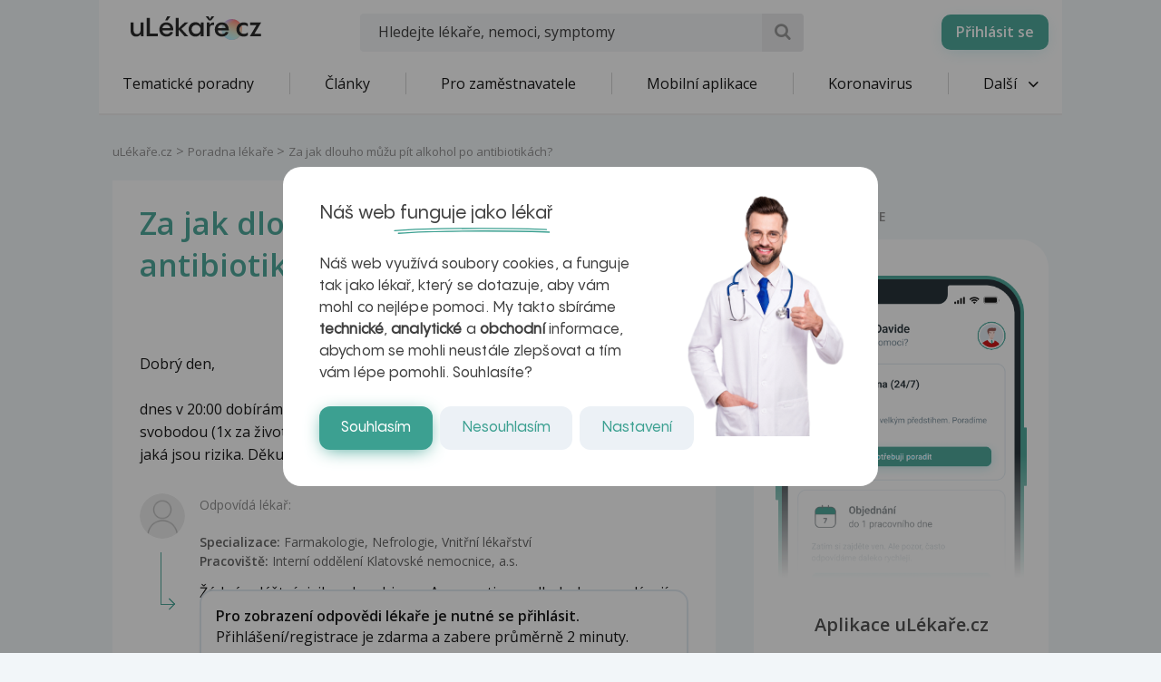

--- FILE ---
content_type: text/html; charset=utf-8
request_url: https://www.google.com/recaptcha/api2/aframe
body_size: 181
content:
<!DOCTYPE HTML><html><head><meta http-equiv="content-type" content="text/html; charset=UTF-8"></head><body><script nonce="zmsE9s-cj6OJ_1-cCbCTgA">/** Anti-fraud and anti-abuse applications only. See google.com/recaptcha */ try{var clients={'sodar':'https://pagead2.googlesyndication.com/pagead/sodar?'};window.addEventListener("message",function(a){try{if(a.source===window.parent){var b=JSON.parse(a.data);var c=clients[b['id']];if(c){var d=document.createElement('img');d.src=c+b['params']+'&rc='+(localStorage.getItem("rc::a")?sessionStorage.getItem("rc::b"):"");window.document.body.appendChild(d);sessionStorage.setItem("rc::e",parseInt(sessionStorage.getItem("rc::e")||0)+1);localStorage.setItem("rc::h",'1768789871057');}}}catch(b){}});window.parent.postMessage("_grecaptcha_ready", "*");}catch(b){}</script></body></html>

--- FILE ---
content_type: image/svg+xml
request_url: https://www.ulekare.cz/bundles/ulekare/img/calendar/19.svg
body_size: 3326
content:
<svg width="2398" height="2398" viewBox="0 0 2398 2398" fill="none" xmlns="http://www.w3.org/2000/svg">
	<g clip-path="url(#clip0_14_387)">
		<path fill-rule="evenodd" clip-rule="evenodd" d="M2079.85 672.294C2079.85 627.506 2071.02 583.156 2053.88 541.777C2036.74 500.399 2011.61 462.804 1979.94 431.138C1948.26 399.472 1910.66 374.356 1869.28 357.226C1827.89 340.095 1783.54 331.284 1738.75 331.297H672.959C628.17 331.284 583.82 340.095 542.437 357.226C501.053 374.356 463.449 399.472 431.774 431.138C400.098 462.804 374.972 500.399 357.829 541.777C340.686 583.156 331.864 627.506 331.864 672.294V921.792H2079.85V672.294Z" fill="#3CA091"/>
		<path fill-rule="evenodd" clip-rule="evenodd" d="M1413.19 285.338H985.194V179.14C985.607 172.911 984.731 166.663 982.632 160.785C980.532 154.906 977.257 149.522 972.991 144.964C968.726 140.407 963.562 136.773 957.835 134.289C952.108 131.805 945.937 130.523 939.695 130.523C933.452 130.523 927.281 131.805 921.554 134.289C915.827 136.773 910.664 140.407 906.398 144.964C902.133 149.522 898.857 154.906 896.758 160.785C894.658 166.663 893.782 172.911 894.195 179.14V285.338H712.197C477.199 285.338 286.2 476.239 286.2 711.737V1686.23C286.2 1921.73 477.199 2112.62 712.197 2112.62H1687.19C1922.19 2112.62 2113.18 1921.73 2113.18 1686.23V711.737C2113.18 476.239 1922.19 285.338 1687.19 285.338H1505.19V179.14C1505.19 153.94 1484.19 133.34 1459.19 133.34C1434.19 133.34 1413.19 153.94 1413.19 179.14V285.338ZM2021.19 967.536V1686.23C2021.19 1871.13 1871.19 2021.03 1687.19 2021.03H712.197C623.384 2021.03 538.205 1985.76 475.386 1922.98C412.568 1860.2 377.252 1775.04 377.199 1686.23V967.536H2021.19ZM1174.19 1641.43C1174.19 1663.73 1190.19 1684.33 1216.19 1699.63C1243.19 1715.93 1279.19 1725.23 1320.19 1725.23C1443.19 1725.23 1514.19 1639.73 1514.19 1486.43C1514.19 1339.13 1446.19 1252.93 1331.19 1252.93C1229.19 1252.93 1160.19 1317.13 1160.19 1412.63C1160.19 1499.73 1218.19 1560.93 1301.19 1560.93C1350.19 1560.93 1392.19 1535.33 1408.19 1494.73H1411.19C1411.19 1586.93 1380.19 1640.43 1320.19 1640.43C1291.19 1640.43 1273.19 1630.83 1252.19 1614.53C1237.19 1603.83 1228.19 1600.53 1216.19 1600.53C1192.19 1600.53 1174.19 1617.13 1174.19 1641.43ZM982.194 1661.43C982.194 1698.63 1002.19 1719.93 1037.19 1719.93C1071.19 1719.93 1091.19 1698.93 1091.19 1661.43V1325.43C1091.19 1284.93 1065.19 1258.63 1026.19 1258.63C1004.19 1258.63 980.194 1266.23 954.195 1282.93L900.195 1319.13C880.195 1331.43 870.195 1346.13 870.195 1362.43C870.195 1384.33 886.195 1400.33 908.195 1400.33C919.195 1400.33 929.195 1396.93 946.195 1386.03L981.194 1362.43H982.194V1661.43ZM1397.19 1409.63C1397.19 1451.53 1369.19 1480.83 1330.19 1480.83C1291.19 1480.83 1264.19 1451.53 1264.19 1409.33C1264.19 1366.73 1291.19 1336.73 1330.19 1336.73C1369.19 1336.73 1397.19 1367.33 1397.19 1409.63ZM894.195 377.041H712.197C527.198 377.041 377.199 526.939 377.199 711.737V875.935H2021.19V711.737C2021.19 526.939 1871.19 377.041 1687.19 377.041H1505.19V483.137C1505.19 508.437 1484.19 529.039 1459.19 529.039C1434.19 529.039 1413.19 508.437 1413.19 483.137V377.041H985.194V483.137C985.194 495.205 980.399 506.78 971.866 515.313C963.333 523.846 951.762 528.637 939.695 528.637C927.627 528.637 916.056 523.846 907.523 515.313C898.99 506.78 894.195 495.205 894.195 483.137V377.041Z" fill="#00272C"/>
	</g>
	<defs>
		<clipPath id="clip0_14_387">
			<rect width="2398" height="2398" fill="white"/>
		</clipPath>
	</defs>
</svg>
